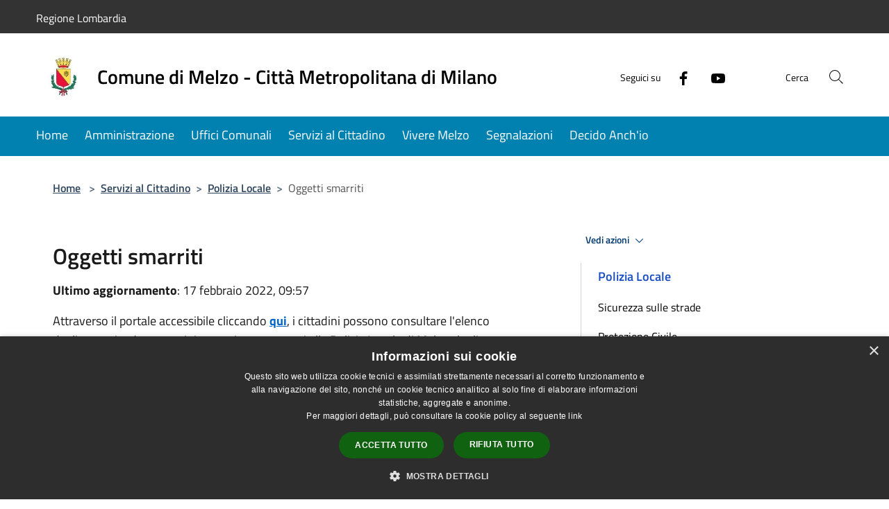

--- FILE ---
content_type: text/html; charset=UTF-8
request_url: https://comune.melzo.mi.it/it/page/oggetti-smarriti-2
body_size: 51790
content:
<!doctype html>
<html class="no-js" lang="it">
    <head>
        <meta charset="utf-8">
        <meta name="viewport" content="width=device-width, initial-scale=1, shrink-to-fit=no">
        <meta http-equiv="X-UA-Compatible" content="IE=edge"/>
        <meta name="csrf-token" content="00mluzrQcFMdVpgPkXRojjevF4dfnDLbGe890c95">
        <title>Oggetti smarriti - Comune di Melzo - Città Metropolitana di Milano</title>
                <link rel="stylesheet" href="/bootstrap-italia/dist/css/bootstrap-italia.min.css">
        <link rel="stylesheet" href="/css/agid.css?id=8e7e936f4bacc1509d74">
        <link rel="stylesheet" href="/css/ionicons/ionicons.min.css">

                        <link rel="canonical" href="https://comune.melzo.mi.it/it/page/oggetti-smarriti-2" />

        <style>
        
        .background-theme-lighter {
            background-color: rgba(0,129,175,0.1);
        }
    
        :root {
            --pui-cstm-primary: hsl(0deg,0%,100%);
            --pui-cstm-primary-rgb: 255, 255, 255;
            --pui-cstm-primary-hover: hsl(0deg, 0%, 110%);
            --pui-cstm-primary-active: hsl(0deg, 0%, 113%);
            --pui-cstm-primary-text-color: hsl(0deg, 0%, 100%);
            --pui-cstm-secondary: hsl(196deg, 100%, 34%);
            --pui-cstm-secondary-rgb: 0, 129, 175;
            --pui-cstm-secondary-hover: hsl(196deg, 100%, 44%);
            --pui-cstm-secondary-active: hsl(196deg, 100%, 47%);
            --pui-cstm-secondary-text-color: hsl(0deg, 0%, 100%);
        }
    
        .button-transparent {
            box-shadow: inset 0 0 0 2px #000000;
            color: #000000;
        }

        .text-button-transparent {
            color: #000000;
        }

        .icon-button-transparent {
            fill: #000000 !important;
        }

        .button-fill-header {
            background-color: #000000;
        }

        .button-transparent:hover {
            box-shadow: inset 0 0 0 2px #e5e5e5;
            color: #e5e5e5;
        }

        .button-fill-header:hover {
            background-color: #e5e5e5;
        }

        .pagination-menu .page-link[aria-current] {
            color: #000000 !important;
            border: 1px solid #000000 !important;
        }

        .pagination-menu .page-link:hover {
            color: #e5e5e5 !important;
        }

        .pagination-menu .page-link .icon-primary {
            fill: #000000 !important;
        }
    
        .responsive-table thead th {
            background-color: #000000;
            border: 1px solid #000000;
        }

        .responsive-table thead th {
            background-color: #000000;
            border: 1px solid #000000;
        }

        @media (min-width: 480px) {
            .responsive-table tbody th[scope=row] {
                border-left: 1px solid #000000;
                border-bottom: 1px solid #000000;
            }

            .responsive-table tbody td {
                border-left: 1px solid #000000;
                border-bottom: 1px solid #000000;
                border-right: 1px solid #000000;
            }

            .responsive-table tbody td:last-of-type {
                border-right: 1px solid #000000;
            }
        }

        @media (max-width: 767px) {
            .responsive-table tbody th[scope=row] {
                background-color:#000000;
            }
        }
    #footer-feedback {
        background-color: #0081af;
    }#footer-banner {
        background-color: #0081af;
    }.link-list-wrapper ul li a.list-item.active {
        background: #0081af;
    }.it-header-slim-wrapper {
            background-color: #333333;
        }
        .it-header-slim-wrapper .it-header-slim-wrapper-content .it-header-slim-right-zone button {
            background-color: #333333;
        }
        .btn-personal {
            background-color: #333333!important;
            border-color: #333333!important;
        }
        .btn-personal:hover {
            background-color: #333333!important;
            border-color: #333333!important;
        }
        .btn-personal:active {
            background-color: #333333!important;
            border-color: #333333!important;
        }
        .btn-personal:focus {
            background-color: #333333!important;
            border-color: #333333!important;
            box-shadow: none !important;
        }.it-header-slim-wrapper .it-header-slim-wrapper-content .it-header-slim-right-zone button:hover {
            background-color: #999999;
        }.it-header-center-wrapper {
            background-color: #ffffff;
        }@media (min-width: 992px) {
            .it-header-navbar-wrapper {
                background-color: #0081af;
            }
        }.page-father-button {
            background-color: #ffffff;
        }.it-header-center-wrapper .it-header-center-content-wrapper .it-brand-wrapper a {
            color: #000000;
        }
        .it-header-center-wrapper .it-header-center-content-wrapper .it-right-zone {
            color: #000000;
        }
        .it-header-center-wrapper .it-header-center-content-wrapper .it-right-zone .it-socials ul .icon{
            fill: #000000;
        }
        @media (min-width: 992px){
            .it-header-center-wrapper .it-header-center-content-wrapper .it-right-zone .it-socials ul a:hover svg {
                fill: #000000;
            }
        }
        .it-header-center-wrapper .it-header-center-content-wrapper .it-search-wrapper a.rounded-icon{
            background: #FFFFFF;
        }
        .it-header-wrapper .it-nav-wrapper .it-header-navbar-wrapper nav .custom-navbar-toggler {
            background: #FFFFFF;
        }
        .it-header-center-wrapper .it-header-center-content-wrapper .it-search-wrapper a.rounded-icon svg{
            fill: #000000;
        }
        .it-header-wrapper .it-nav-wrapper .it-header-navbar-wrapper nav .custom-navbar-toggler svg{
            fill: #000000;
        }
        
    .navbar-alerts-link-active{
        background-color: #333333;
    }
    .btn-custom {
        background-color:#0081af;
    }
    .btn-custom:focus {
        box-shadow: inset 0 1px 0 rgb(255 255 255 / 15%), 0 1px 1px rgb(0 0 0 / 8%), 0 0 0 0.2rem rgba(255,255,255,0.5);
    }
    .btn-custom:not(:disabled):not(.disabled).active,
    .btn-custom:not(:disabled):not(.disabled):active,
    .btn-custom:hover {
        background-color:#005a7a;
    }
    .btn-custom:not(:disabled):not(.disabled).active:focus,
    .btn-custom:not(:disabled):not(.disabled):active:focus {
        box-shadow: inset 0 3px 5px rgb(0 0 0 / 13%), 0 0 0 0.2rem rgba(255,255,255,0.5);
    }/*custom  css events*/
        .events-bar {
            background-color: #0081af!important;
        }
        .event__detail {
            background-color: #00678c!important;
        }
        .event--selected {
            background-color: #00678c;
        }
        .event:active, .event:focus, .event:hover {
            background-color: #00678c;
        }
        .it-calendar-wrapper .it-header-block-title {
            background-color: #0081af;
        }
    
        .btn-registry {
            background-color: #333333;
        }
        .btn-registry:hover {
            background-color: #2d2d2d;
        }
        .btn-custom {
            background-color: #333333;
        }
        .btn-custom:hover {
            background-color: #2d2d2d;
        }
    
    #progressbar .active {
        color: #000000;
    }

    #progressbar li.active:before,
    #progressbar li.active:after {
        background: #000000;
    }

    .progress-bar {
        background-color: #000000;
    }

    .funkyradio input:checked ~ label:before,
    .funkyradio input:checked ~ label:before {
        background-color: #000000;
    }

    .funkyradio input:empty ~ label:before,
    .funkyradio input:empty ~ label:before {
        background-color: #000000;
    }

    #msform .action-button {
        background: #000000;
    }

    #msform .action-button:hover,
    #msform .action-button:focus {
        background-color: #000000;
    }

    #msform input:focus,
    #msform textarea:focus {
        border: 1px solid #000000;
    }
    
    #left-menu .pnrr_separator .bg {
        background-color: #ffffff;
    }
    .theme-color {
        background-color: #0081af !important;
    }
    .time-events {
        background-color: #000000 !important;
    }
        .btn-primary {
            border: 2px solid #000000;
        }
        .btn-primary:hover {
            border: 2px solid #000000;
        }
        .back-to-top {
            background-color: #000000;
        }
        .it-header-center-wrapper .h2.no_toc {
            background-color: #ffffff;
        }
    
        .link-list-wrapper ul li a span {
            color: #0081af;
        }
    
    </style>
                <meta name="description" content="Sito ufficiale Comune di Melzo - Città Metropolitana di Milano">
<meta property="og:title" content="Oggetti smarriti" />
<meta property="og:locale" content="it_IT" />
<meta property="og:description" content="Attraverso il portale accessibile cliccando qui, i cittadini possono consultare l'elenco degli oggetti o documenti rinvenuti e consegnati alla Polizia Locale di Melzo che li custodisce nei propri uffici.Il proprietario, munito di un documento d'ident..." />
<meta property="og:type" content="website" />
<meta property="og:url" content="https://comune.melzo.mi.it/it/page/oggetti-smarriti-2" />
<meta property="og:image" content="https://melzo-api.municipiumapp.it/s3/720x960/s3/4005/sito/stemma.jpg" />


    <link id="favicon" rel="icon" type="image/png" href="https://melzo-api.municipiumapp.it/s3/150x150/s3/4005/sito/stemma.jpg">
    <link rel="apple-touch-icon" href="https://melzo-api.municipiumapp.it/s3/150x150/s3/4005/sito/stemma.jpg">

    


<!-- Attenzione a buttare script lato API -->
    <script type="text/javascript" charset="UTF-8" src="//cdn.cookie-script.com/s/1199a69947edafcb31fe6c58f2ab8a84.js"></script>

<style>
.it-header-center-wrapper .it-header-center-content-wrapper .it-brand-wrapper a h1 {
color:black;
}

#site-page-head-section h2 {
 visibility: hidden;
	line-height: 0px;
	margin: 0px;
	/**font-size: 30px;
	line-height: 28px;**/

}



#site-page-head-section{
/**background-color: #f5f5f5;**/
padding: 0px;
margin-top: -48px;
margin-bottom:  0px;
padding: 0px;
background-image: url("https://municipium-images-production.s3-eu-west-1.amazonaws.com/s3/4005/media/natale-25/bgbannernatale_ok.png");
	position: top;
	background-repeat: repeat-x;
	background-size: cover;
	background-color: transparent;
}

</style>

    </head>
    <body class="">
        <a href="#main-content" class="sr-only">Salta al contenuto principale</a>
                <div id="loading-layer" class="loading">
            <div class="loading__icon loading__icon--ripple">
                <div></div>
                <div></div>
            </div>
        </div>


        <header class="it-header-wrapper it-header-sticky" data-bs-toggle="sticky" data-bs-position-type="fixed" data-bs-sticky-class-name="is-sticky" data-bs-target="#header-nav-wrapper">
    <div class="it-header-slim-wrapper">
    <div class="container-fluid container-municipium-agid">
        <div class="row">
            <div class="col-12">
                <div class="it-header-slim-wrapper-content pl-0">

                                        <a class="d-lg-block navbar-brand" >
                                                    Regione Lombardia
                                            </a>


                    <div class="it-header-slim-right-zone">
                                                                                                                        
                                            </div>
                </div>
            </div>
        </div>
    </div>
</div>


    <div class="it-nav-wrapper">
        <div class="it-header-center-wrapper">
            <div class="container-fluid container-municipium-agid">
                <div class="row">
                    <div class="col-12">
                        <div class="it-header-center-content-wrapper">

                            <div class="it-brand-wrapper">
    <a href="/">

                    <span class="municipality__squared">
                <img src="//melzo-api.municipiumapp.it/s3/150x150/s3/4005/sito/stemma.jpg" alt="logo">
            </span>
        
                    <div class="ml-2 it-brand-text">
                <span class="h2 no_toc">Comune di Melzo - Città Metropolitana di Milano</span>
            </div>
            </a>
</div>

                                                            <div class="it-right-zone">
                                                                        <div class="it-socials d-none d-md-flex">
                                        <span>Seguici su</span>
                                        <ul>
                                                                                                                                                <li class="single-social-phone">
                                                        <a aria-label="Facebook" href="https://it-it.facebook.com/ComuneMelzo/" title="Facebook" target="_blank">
                                                            <svg class="icon" role="img" aria-label="Facebook"><use href="/bootstrap-italia/dist/svg/sprites.svg#it-facebook"></use></svg>
                                                        </a>
                                                    </li>
                                                                                                                                                                                                                                                                                            <li class="single-social-phone">
                                                        <a aria-label="Youtube" href="https://www.youtube.com/channel/UCuliVpQKr4PmrsF-dbO1u5g" title="Youtube" target="_blank">
                                                            <svg class="icon" role="img" aria-label="Youtube"><use href="/bootstrap-italia/dist/svg/sprites.svg#it-youtube"></use></svg>
                                                        </a>
                                                    </li>
                                                                                                                                                                                                                                                                                                                                                                                                                                                                                                                                                                                                                </ul>
                                    </div>
                                                                        <div class="it-search-wrapper">
                                        <span class="d-none d-md-block">Cerca</span>
                                        <a aria-label="Cerca" class="search-link rounded-icon"
                                        href="#" data-bs-toggle="modal" data-bs-target="#searchModal">
                                            <svg class="icon" aria-label="Cerca" role="img">
                                                <use
                                                    xlink:href="/svg/agid.svg#it-search"></use>
                                            </svg>
                                        </a>
                                    </div>
                                </div>
                                                    </div>
                    </div>
                </div>
            </div>
        </div>
                    <div class="it-header-navbar-wrapper" id="header-nav-wrapper">
                <div class="container-fluid container-municipium-agid">
                    <div class="row">
                        <div class="col-12">
                            <nav class="navbar navbar-expand-lg has-megamenu">
                                <button aria-controls="nav10" aria-expanded="false"
                                        aria-label="Toggle navigation" class="custom-navbar-toggler"
                                        data-bs-target="#nav10" data-bs-toggle="navbarcollapsible" type="button">
                                    <svg class="icon" aria-label="Menù" role="img">
                                        <use
                                            xlink:href="/svg/agid.svg#it-burger"></use>
                                    </svg>
                                </button>
                                <div class="navbar-collapsable" id="nav10">
                                    <div class="overlay"></div>
                                    <div class="menu-wrapper">
                                        <div class="close-div" style="padding:0px">
                                            <button class="btn close-menu" type="button" title="Chiudi menù">
                                                <svg class="icon icon-close" aria-label="Chiudi menù">
                                                    <use xlink:href="/svg/agid.svg#close"></use>
                                                </svg>
                                            </button>
                                        </div>
                                        <div class="navbar-logo mobile-only">
                                            <div class="row align-items-center">
                                                <div class="col-4">
                                                    <span class="municipality__logo pl-3">
                                                        <img src="//melzo-api.municipiumapp.it/s3/4005/sito/stemma.jpg" alt="logo">
                                                    </span>
                                                </div>
                                                <div class="col-6">
                                                    <span class="navbar-municipality">Comune di Melzo - Città Metropolitana di Milano</span>
                                                </div>
                                                <div class="col-2">
                                                </div>
                                            </div>
                                        </div>
                                        <ul class="navbar-nav" id="main-navigation" data-element="main-navigation"
                                        >
                                                                                                                                                    <li class="nav-item">
        <a class="nav-link nav-link-menu " href="http://www.comune.melzo.mi.it/" target="" data-element="">
                            <span>Home</span>
                    </a>
    </li>
                                                                                                                                                                                                    <li class="nav-item">
        <a class="nav-link nav-link-menu " href="https://comune.melzo.mi.it/it/menu/amministrazione" target="" data-element="management">
                            <span>Amministrazione</span>
                    </a>
    </li>
                                                                                                                                                                                                    <li class="nav-item">
        <a class="nav-link nav-link-menu " href="https://comune.melzo.mi.it/it/menu/uffici-comunali" target="" data-element="">
                            <span>Uffici Comunali</span>
                    </a>
    </li>
                                                                                                                                                                                                    <li class="nav-item">
        <a class="nav-link nav-link-menu " href="https://comune.melzo.mi.it/it/menu/servizi-al-cittadino" target="" data-element="">
                            <span>Servizi al Cittadino</span>
                    </a>
    </li>
                                                                                                                                                                                                    <li class="nav-item">
        <a class="nav-link nav-link-menu " href="https://comune.melzo.mi.it/it/menu/vivere-melzo" target="" data-element="live">
                            <span>Vivere Melzo</span>
                    </a>
    </li>
                                                                                                                                                                                                    <li class="nav-item">
        <a class="nav-link nav-link-menu " href="https://www.comune.melzo.mi.it/it/new-issue" target="_blank" data-element="">
                            <span>Segnalazioni</span>
                    </a>
    </li>
                                                                                                                                                                                                    <li class="nav-item">
        <a class="nav-link nav-link-menu " href="https://www.comune.melzo.mi.it/it/page/19679" target="_blank" data-element="">
                            <span>Decido Anch&#039;io</span>
                    </a>
    </li>
                                                                                                                                    </ul>
                                                                                                                                                                <ul class="navbar-nav navbar-nav-auth mobile-only">
                                                                                                                                                                            </ul>
                                                                                    <div class="container-social-phone mobile-only">
                                                <h1 class="h3">Seguici su</h1>
                                                <ul class="socials-phone">
                                                                                                                                                                    <li class="single-social-phone">
                                                            <a aria-label="Facebook" href="https://it-it.facebook.com/ComuneMelzo/" title="Facebook" target="_blank">
                                                                <svg class="icon" aria-label="Facebook" role="img"><use href="/bootstrap-italia/dist/svg/sprites.svg#it-facebook"></use></svg>
                                                            </a>
                                                        </li>
                                                                                                                                                                                                                                                                                                                                        <li class="single-social-phone">
                                                            <a aria-label="Youtube" href="https://www.youtube.com/channel/UCuliVpQKr4PmrsF-dbO1u5g" title="Youtube" target="_blank">
                                                                <svg class="icon" aria-label="Youtube" role="img"><use href="/bootstrap-italia/dist/svg/sprites.svg#it-youtube"></use></svg>
                                                            </a>
                                                        </li>
                                                                                                                                                                                                                                                                                                                                                                                                                                                                                                                                                                                                                                                                                                                        </ul>
                                            </div>
                                                                            </div>
                                </div>
                            </nav>
                        </div>
                    </div>
                </div>
            </div>
            </div>
</header>

        <main id="main-content">

                            
    <section id="breadcrumb" class=" container-fluid container-municipium-agid  px-4 my-4" >
    <div class="row">
        <div class="col px-lg-4">
            <nav class="breadcrumb-container" aria-label="breadcrumb">
                <ol class="breadcrumb" data-element="breadcrumb">
                    <li class="breadcrumb-item">
                        <a href="https://comune.melzo.mi.it/it">Home</a>
                        <span class="separator">&gt;</span>
                    </li>

                                        
                                                                                                    <li class="breadcrumb-item"><a href="https://comune.melzo.mi.it/it/menu/123059">Servizi al Cittadino</a><span class="separator">&gt;</span></li>                                                                                <li class="breadcrumb-item"><a href="https://comune.melzo.mi.it/it/page/corpo-di-polizia-locale-pl?fromService=0">Polizia Locale</a><span class="separator">&gt;</span></li>                                            


                    

                    
                    
                    
                    
                    
                    
                    
                    
                    

                    
                    
                    
                    
                    
                                                                                                    
                    
                    
                                        
                    
                    

                    
                    
                    
                    
                    
                    
                    
                    
                    
                                            <li class="breadcrumb-item active" aria-current="page">
                            Oggetti smarriti
                        </li>
                                        

                    
                                                            
                                        
                                        
                    
                                                            
                                        
                    
                    
                    
                    
                    
                    
                    
                    
                    
                    
                                        
                    
                    
                    
                    
                    
                                        
                    
                    
                    
                    
                    
                    
                    
                    
                    
                    
                    
                                    </ol>
            </nav>

        </div>
    </div>
</section>

    <section id="page" class="container-fluid container-municipium-agid px-4 mt-4">
        <div class="row">
                            <div class="col-lg-7 px-lg-4 py-lg-2">
            
                            <div>
    <h1 class="text--left " >
        
            
                            Oggetti smarriti
            
            
        
    </h1>

                                <p><b>Ultimo aggiornamento</b>: 17 febbraio 2022, 09:57</p>
            
    
    </div>
            
            
                        <div>
                <p>Attraverso il portale accessibile cliccando <a href="https://www.poliziamunicipale.it/comune/oggetti-smarriti/263"><strong>qui</strong></a>, i cittadini possono consultare l'elenco degli oggetti o documenti rinvenuti e consegnati alla Polizia Locale di Melzo che li custodisce nei propri uffici.</p>
<p>Il proprietario, munito di un documento d'identit&agrave; ed<strong> eventuale denuncia di smarrimento/furto presentata alle Forze dell'Ordine</strong>, potr&agrave; recarsi presso il Comando per richiederne la restituzione.</p>
<p>Ai sensi dell'art. 929 del Codice Civile, trascorso un anno dalla pubblicazione, senza che si presenti il proprietario, l'oggetto appartiene a chi l'ha trovato e pertanto lo stesso potr&agrave; recarsi al Comando per il ritiro.</p>
            </div>
            
            <hr>

            
            
            <div class="share-container mb-4">


                <h4
                    class="share-text"
                    href="javascript: void(0)"
                >
                    <svg viewBox="0 0 24 24" class="icon icon-sm left" role="img" aria-label="share-icon">
                        <path d="M 13.8 1.8 A 2.4 2.4 90 0 0 11.4 3.6 A 2.4 2.4 90 0 0 11.4563 4.7015 L 6.007 7.4262 A 2.4 2.4 90 0 0 4.2 6.6 A 2.4 2.4 90 0 0 1.8 9 A 2.4 2.4 90 0 0 4.2 11.4 A 2.4 2.4 90 0 0 6.0082 10.575 L 11.4539 13.2985 A 2.4 2.4 90 0 0 11.4 13.8 A 2.4 2.4 90 0 0 13.8 16.2 A 2.4 2.4 90 0 0 16.2 13.8 A 2.4 2.4 90 0 0 13.8 11.4 A 2.4 2.4 90 0 0 11.9918 12.225 L 6.5461 9.5015 A 2.4 2.4 90 0 0 6.6 9 A 2.4 2.4 90 0 0 6.5438 8.4996 L 11.993 5.775 A 2.4 2.4 90 0 0 13.8 6.6 A 2.4 2.4 90 0 0 16.2 4.2 A 2.4 2.4 90 0 0 13.8 1.8 z"/>
                    </svg>
                    Condividi:
                </h4>

        <div class="flex flex-wrap">
            <a
                class="share-facebook"
                href="javascript: void(0)"
                onclick="window.open('https://www.facebook.com/sharer/sharer.php?u=https%3A%2F%2Fcomune.melzo.mi.it%2Fit%2Fpage%2Foggetti-smarriti-2&amp;display=popup&amp;ref=plugin&amp;src=like&amp;kid_directed_site=0','sharer','toolbar=0,status=0,width=548,height=325');"
            >
                <svg class="icon icon-sm  left" role="img" aria-label="facebook-icon">
                    <use xlink:href="/svg/agid.svg#it-facebook"></use>
                </svg>
                Facebook
            </a>
            <a
                class="share-twitter ml-2"
                href="https://twitter.com/intent/tweet?url=https%3A%2F%2Fcomune.melzo.mi.it%2Fit%2Fpage%2Foggetti-smarriti-2&amp;text=Oggetti+smarriti"
                target="_blank"
            >
                <svg class="icon icon-sm left" role="img" aria-label="twitter-icon">
                    <use xlink:href="/svg/agid.svg#it-twitter"></use>
                </svg>
                Twitter
            </a>
            <a
                class="share-whatsapp ml-2"
                href="https://api.whatsapp.com/send?text=Oggetti+smarriti+-+https%3A%2F%2Fcomune.melzo.mi.it%2Fit%2Fpage%2Foggetti-smarriti-2"
                target="_blank"
            >
                <svg class="icon icon-sm left" role="img" aria-label="whatsapp-icon">
                    <use xlink:href="/svg/agid.svg#it-whatsapp"></use>
                </svg>
                Whatsapp
            </a>
            <a
                class="share-telegram ml-2"
                href="https://telegram.me/share/url?url=https://comune.melzo.mi.it/it/page/oggetti-smarriti-2&amp;text=Oggetti smarriti"
                target="_blank"
            >
                <svg class="icon icon-sm left" role="img" aria-label="telegram-icon">
                    <use xlink:href="/svg/agid.svg#it-telegram"></use>
                </svg>
                Telegram
            </a>
            <a
                class="share-linkedin ml-2"
                href="https://www.linkedin.com/sharing/share-offsite/?url=https://comune.melzo.mi.it/it/page/oggetti-smarriti-2"
                target="_blank"
            >
                <svg class="icon icon-sm left" role="img" aria-label="linkedin-icon">
                    <use xlink:href="/svg/agid.svg#it-linkedin"></use>
                </svg>
                LinkedIn
            </a>

        </div>
    </div>
        </div>
                    <div class="col-lg-4 offset-lg-1 p-0 sidebar">
                <div class="dropdown ">
  <button class="btn btn-dropdown dropdown-toggle pnrr_actions" type="button" id="viewActions" data-bs-toggle="dropdown" aria-haspopup="true" aria-expanded="false">
        Vedi azioni
    <svg class="icon-expand icon icon-sm icon-primary"><use href="/bootstrap-italia/dist/svg/sprites.svg#it-expand"></use></svg>
  </button>
  <div class="dropdown-menu" aria-labelledby="viewActions">
    <div class="link-list-wrapper">
      <ul class="link-list">
        <li>
            <a href="mailto:?subject=comune.melzo.mi.it&amp;body=https://comune.melzo.mi.it/it/page/oggetti-smarriti-2" class="dropdown-item list-item pnrr_list-item left-icon"
                title="Invia">
                <svg class="icon pnrr_icon_dropdown left"><use xlink:href="/svg/agid.svg#it-mail"></use></svg>
                <span>Invia</span>
            </a>
        </li>
              </ul>
    </div>
  </div>
</div>
                                <div class="link-list-wrapper">
        <ul class="link-list link-list-municipium">
            <li>
                <h3 id="heading-senza-link">
                                            Polizia Locale
                                    </h3>
            </li>

                                                                    <li>
                        <a class="list-item " href="https://comune.melzo.mi.it/it/page/sicurezza-sulle-strade">
                            Sicurezza sulle strade
                        </a>
                    </li>
                                                                                    <li>
                        <a class="list-item " href="https://comune.melzo.mi.it/it/page/protezione-civile-96d79e87-fead-402e-aaa0-34a0e407104c">
                            Protezione  Civile
                        </a>
                    </li>
                                                                                    <li>
                        <a class="list-item active" href="https://comune.melzo.mi.it/it/page/oggetti-smarriti-2">
                            Oggetti smarriti
                        </a>
                    </li>
                                                                                    <li>
                        <a class="list-item " href="https://comune.melzo.mi.it/it/page/visione-immagini-infrazione">
                            Visione immagini infrazione 
                        </a>
                    </li>
                                                                                    <li>
                        <a class="list-item " href="https://comune.melzo.mi.it/it/page/richiesta-accesso-ztl-in-fase-di-sviluppo">
                            Richiesta accesso ZTL
                        </a>
                    </li>
                                                                                    <li>
                        <a class="list-item " href="https://comune.melzo.mi.it/it/page/pagamento-delle-sanzioni">
                            Pagamento delle sanzioni
                        </a>
                    </li>
                                    </ul>
    </div>


            </div>
                
            </section>

    
            
        </main>

                            
                            
        <div class="bd-example">
            <a href="#top" aria-hidden="true" tabindex="-1" data-bs-toggle="backtotop" class="back-to-top back-to-top-show" id="example" aria-label="Torna su">
                <svg class="icon icon-light" aria-label="Torna su"><use href="/bootstrap-italia/dist/svg/sprites.svg#it-arrow-up"></use></svg>
            </a>
        </div>

        <footer class="it-footer">
        <div class="it-footer-main">
                                    <div class="container-fluid container-municipium-agid">
                <div class="footer-part-container">
                    <div class="row clearfix align-items-center">
                                                    <div class="col-sm-4">
                                <div class="it-brand-wrapper">
    <a href="/">

                    <span class="municipality__squared">
                <img src="//melzo-api.municipiumapp.it/s3/150x150/s3/4005/sito/stemma.jpg" alt="logo">
            </span>
        
                    <div class="ml-2 it-brand-text">
                <span class="h2 no_toc">Comune di Melzo - Città Metropolitana di Milano</span>
            </div>
            </a>
</div>
                            </div>
                            <div class="col-sm-3">
                                                            </div>
                                                                        </div>
                </div>

                                    <div class="py-4 footer-part-container">
                                                    <div class="row">
                                                                    <div class="col-md-9 col-12 pb-2">
                                        <h4>
    Recapiti e contatti
</h4>

<div class="container-fluid">
    <div class="row">
        <div class="col-sm-6 col-md-4">
            <div class="footer-contacts-content">
                                    <span class="adr">
                                            <span class="street-address">P.zza Vittorio Emanuele II n. 1, 20066, Melzo (MI)</span>
                                        </span>
                                                    <div>
                        <span>Codice Fiscale:</span>
                        00795710151
                    </div>
                                                    <div>
                        <span>P.Iva:</span>
                        00795710151
                    </div>
                                            </div>
        </div>
        <div class="col-sm-6 col-md-4">
            <div class="footer-contacts-content">
                                    <div>
                        <span class="tel"><span class="type">Telefono:</span> 02951201</span>
                    </div>
                                                                    <div>
                        <span>Email:</span>
                        <a href="mailto:spaziocitta@comune.melzo.mi.it">spaziocitta@comune.melzo.mi.it</a>
                    </div>
                                                    <div>
                        <span>Pec:</span>
                        <a href="mailto:comunemelzo@pec.it">comunemelzo@pec.it</a>
                    </div>
                                            </div>
        </div>
            </div>
</div>
                                    </div>
                                    <div class="col-md-3 col-12 pb-2">
                                        <h1 class="h4">
    Seguici su
</h1>

<ul class="list-inline text-left social">

                        <li class="list-inline-item">
                <a class="p-2 text-white socials" aria-label="Facebook" href="https://it-it.facebook.com/ComuneMelzo/" title="Facebook" target="_blank">
                    <svg class="icon icon-sm icon-white align-top" role="img" aria-label="Social">
                        <use xlink:href="/svg/agid.svg#it-facebook"></use></svg>
                    <span class="sr-only">Facebook</span>
                </a>
            </li>
                                            <li class="list-inline-item">
                <a class="p-2 text-white socials" aria-label="Youtube" href="https://www.youtube.com/channel/UCuliVpQKr4PmrsF-dbO1u5g" title="Youtube" target="_blank">
                    <svg class="icon icon-sm icon-white align-top" role="img" aria-label="Social">
                        <use xlink:href="/svg/agid.svg#it-youtube"></use></svg>
                    <span class="sr-only">Youtube</span>
                </a>
            </li>
                                                                        
</ul>
                                    </div>
                                                            </div>
                                            </div>
                            </div>
        </div>
    <div class="it-footer-small-prints clearfix">
        <div class="container-fluid container-municipium-agid">
            <div class="row">
    <div class="col-6">
        <ul class="it-footer-small-prints-list list-inline mb-0 d-flex flex-column flex-md-row flex-wrap-wrap">
            <li class="list-inline-item ">
                <a href="https://comune.melzo.mi.it/it/feeds" title="Feed Rss">
                    RSS
                </a>
            </li>

            <li class="list-inline-item ">
                <a href="https://comune.melzo.mi.it/it/accessibility" title="Accessibilità">
                    Accessibilità
                </a>
            </li>

            <li class="list-inline-item ">
                <a href="https://comune.melzo.mi.it/it/privacy" title="Privacy" data-element="privacy-policy-link">
                    Privacy
                </a>
            </li>
            <li class="list-inline-item ">
                <a href="https://comune.melzo.mi.it/it/cookie" title="Cookie">
                    Cookie
                </a>
            </li>
            <li class="list-inline-item ">
                <a href="https://comune.melzo.mi.it/it/sitemap" title="Mappa del sito">
                    Mappa del sito
                </a>
            </li>

            
                                                                                            <li class="list-inline-item">
                            <a class="nav-link" href="https://comune.melzo.mi.it/it/page/area-interna" target="">
                                Area Interna
                            </a>
                        </li>
                                                                                                    <li class="list-inline-item">
                            <a class="nav-link" href="https://comune.melzo.mi.it/it/page/dichiarazione-di-accessibilita-e-o-segnalazioni-di-" target="">
                                Dichiarazione di accessibilità e/o segnalazioni di non conformità
                            </a>
                        </li>
                                                        </ul>
    </div>
    <div class="col-6">
        <ul class="it-footer-small-prints-list list-inline mb-0 d-flex flex-column flex-md-row justify-content-flex-end">
            <li class="list-inline-item ">
                <div id="footer-copy">
                                                                        Copyright © 2026 • Comune di Melzo - Città Metropolitana di Milano • Powered by <a href="http://www.municipiumapp.it">Municipium</a> • <a href=https://cloud.municipiumapp.it/admin>Accesso redazione</a>
                                                            </div>
            </li>
        </ul>
    </div>


</div>

        </div>
    </div>
</footer>
                <div class="modal fade" id="searchModal" tabindex="-1" role="dialog" aria-labelledby="searchModalTitle" aria-hidden="false">

    <div class="modal-dialog" role="document">
        <div class="modal-content py-4">

            <form id="ricerca" action="https://comune.melzo.mi.it/it/search" method="post">
                <input type="hidden" name="_token" value="00mluzrQcFMdVpgPkXRojjevF4dfnDLbGe890c95">                <input type="hidden" name="type" value="">

                <div class="modal-header-fullsrc">
                    <div class="container-fluid container-municipium-agid">
                        <div class="row">
                            <div class="col-11">
                                <h1 class="modal-title" id="searchModalTitle">
                                    <span>Cerca</span>
                                </h1>
                            </div>
                            <div class="col-1">
                                <button class="close" type="button" data-bs-dismiss="modal" aria-label="Chiudi">
                                    <svg class="search_icon" style="fill:black" aria-label="Chiudi">
                                        <use xlink:href="/bootstrap-italia/dist/svg/sprites.svg#it-close"></use>
                                    </svg>
                                </button>
                            </div>
                        </div>
                    </div>
                </div>

                <div class="modal-body-search">
                    <div class="container-fluid container-municipium-agid">
                        <div class="row">
                            <div class="col-lg-12 col-md-12 col-sm-12">
                                <div class="form-group mt-5">
                                    <label class="active" for="input-search">
                                        Inserisci i termini di ricerca
                                    </label>
                                    <input type="text" id="input-search" autocomplete="off" name="search" value="">

                                </div>

                                <p>
                                    Seleziona il tipo di contenuti in cui vuoi cercare
                                </p>
                                <div class="search-types">

                                                                                                                <button type="button" class="search-type btn btn-default btn-xs btn-outline-primary" data-type="">
                                            Tutto
                                        </button>
                                                                            <button type="button" class="search-type btn btn-default btn-xs btn-outline-secondary" data-type="news">
                                            Notizie
                                        </button>
                                                                            <button type="button" class="search-type btn btn-default btn-xs btn-outline-secondary" data-type="events">
                                            Eventi
                                        </button>
                                                                            <button type="button" class="search-type btn btn-default btn-xs btn-outline-secondary" data-type="point_of_interests">
                                            Punti di interesse
                                        </button>
                                                                            <button type="button" class="search-type btn btn-default btn-xs btn-outline-secondary" data-type="site_pages">
                                            Pagine
                                        </button>
                                                                            <button type="button" class="search-type btn btn-default btn-xs btn-outline-secondary" data-type="garbages">
                                            Rifiuti
                                        </button>
                                                                    </div>


                                <div class="mt-5">

                                    <button type="submit" class="btn btn-primary btn-lg btn-icon">
                                        <svg class="icon icon-white" aria-label="cerca nel sito">
                                            <use xlink:href="/svg/agid.svg#it-search"></use>
                                        </svg>
                                        <span>cerca nel sito</span>
                                    </button>
                                </div>

                            </div>
                        </div>

                    </div>
                </div>
            </form>
        </div>
    </div>
</div>

        <script>
            window.environment = "production";
        </script>

        <script>
            window.APP_DATA = {"favicon":{"i1440x1920":"\/s3\/1440x1920\/s3\/4005\/sito\/favicon.jpg","i1334x750":"\/s3\/1334x750\/s3\/4005\/sito\/favicon.jpg","thumb":"\/s3\/4005\/sito\/favicon.jpg","i720x960":"\/s3\/720x960\/s3\/4005\/sito\/favicon.jpg","site_gallery":"\/s3\/640x480\/s3\/4005\/sito\/favicon.jpg","base_url":"http:\/\/municipium-images-production.s3-website-eu-west-1.amazonaws.com","alt":null,"url":"\/s3\/4005\/sito\/favicon.jpg","i150x150":"\/s3\/150x150\/s3\/4005\/sito\/favicon.jpg","site_banner":"\/s3\/640x320\/s3\/4005\/sito\/favicon.jpg","i2048x1536":"\/s3\/2048x1536\/s3\/4005\/sito\/favicon.jpg","i1920x1280":"\/s3\/1920x1280\/s3\/4005\/sito\/favicon.jpg","cloud":"s3","i450x450":"\/s3\/450x450\/s3\/4005\/sito\/favicon.jpg","default":"\/s3\/4005\/sito\/favicon.jpg","i1136x640":"\/s3\/1136x640\/s3\/4005\/sito\/favicon.jpg","i1280x1920":"\/s3\/1280x1920\/s3\/4005\/sito\/favicon.jpg","i300x300":"\/s3\/300x300\/s3\/4005\/sito\/favicon.jpg","i320":"\/s3\/320x0\/s3\/4005\/sito\/favicon.jpg","name":null,"i320x240":"\/s3\/320x240\/s3\/4005\/sito\/favicon.jpg","i640":"\/s3\/640x0\/s3\/4005\/sito\/favicon.jpg","site_640_480_limit":"\/s3\/640x480\/s3\/4005\/sito\/favicon.jpg","i1280":"\/s3\/1280x0\/s3\/4005\/sito\/favicon.jpg"},"favicon_inserted":false};
        </script>
        <script src="/js/agid-home.js?id=768ce8b4217fb16b2539"></script>
        <script src="/js/all-agid-home.js?id=98c31f6098758e4cdb1e"></script>

                    <script src="/js/agid.js?id=b769351908ea0a524f9a"></script>
            <script src="/js/all-agid.js?id=85c2d801798c5e190aa9"></script>
            <script src="/js/jquery-validation/dist/jquery.validate.min.js"></script>
        
        <script src="/bootstrap-italia/dist/js/bootstrap-italia.bundle.min.js"></script>

            <script type="module" src="https://apis.maggioli.cloud/rest/captcha/v2/widget.module.min.js?version=1.1"></script>

            <script>

        var infoModal = {
            'loginCode': 0,
            'infoUser': null,
            'firstPartUrl': "\/it",
            'url': "%2Fit%2Fpage%2Foggetti-smarriti-2"
        }

        $(document).ready(function() {
            if(infoModal.loginCode == 2 && infoModal.infoUser == null){
                $('.modal-require-auth').appendTo("body").modal("show");
                $('#header-sticky').css('z-index', 0);
                $('.fade').css('opacity', 1);
                $('.modal-backdrop').css('opacity', 0.7);
            }

            $('.btn-login').click(function() {
                window.location.href = infoModal.firstPartUrl + "/auth?domain="+infoModal.url;
            });

            $('.modal-require-auth').on('hidden.bs.modal', function () {
                $('#header-sticky').css('z-index', 2000);
            });
        });

    </script>
    </body>
</html>
